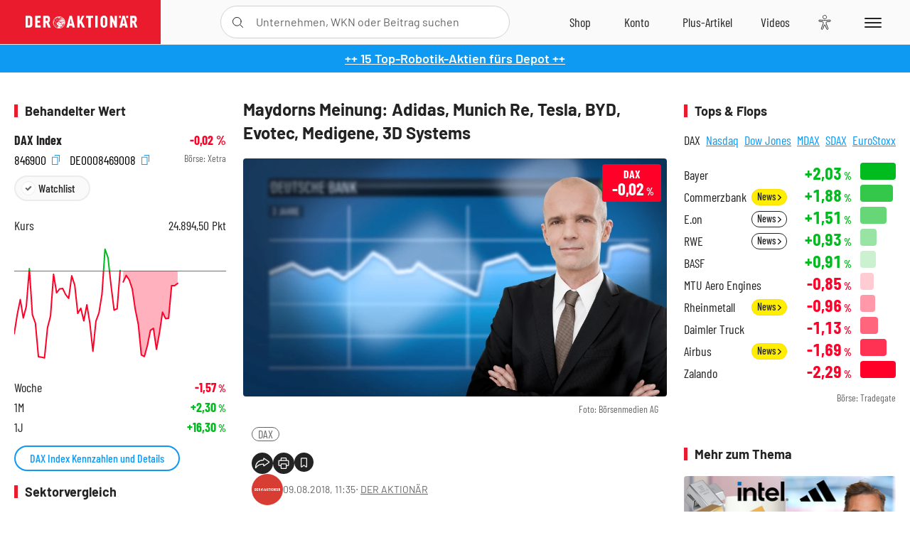

--- FILE ---
content_type: text/html; charset=utf-8
request_url: https://www.deraktionaer.de/artikel/peergroup/DE0008469008
body_size: 118
content:

<div id="article-detail-symbol-peergroup" class="symbol-peergroup">
    <h2 class="category-headline">Sektorvergleich</h2>
    <dl>
            <dt class="flex-ellipsis-variable">MDAX</dt>
            <dd class="up">&#x2B;0,29<span>&thinsp;%</span></dd>
            <dt class="flex-ellipsis-variable">Infront DowJones</dt>
            <dd class="up">&#x2B;0,03<span>&thinsp;%</span></dd>
            <dt class="flex-ellipsis-variable">DAX</dt>
            <dd class="down">-0,02<span>&thinsp;%</span></dd>
            <dt class="flex-ellipsis-variable">Infront Nikkei 225</dt>
            <dd class="down">-0,56<span>&thinsp;%</span></dd>
    </dl>
    <a href="/aktien/peergroup/dax-de0008469008.html?peergroup=de000db2f6m1&amp;peergroup=de000db2kfa7&amp;peergroup=de0008469008&amp;peergroup=de000db2kfd1" class="pure-button pure-button-primary">Zum Sektorvergleich</a>
</div>

--- FILE ---
content_type: image/svg+xml
request_url: https://images.boersenmedien.com/images/74d4a911-0acd-4505-abbe-7e50458f125b.svg
body_size: 3728
content:
<?xml version="1.0" encoding="utf-8"?>
<svg version="1.1" id="Layer_1" xmlns="http://www.w3.org/2000/svg" xmlns:xlink="http://www.w3.org/1999/xlink" x="0px" y="0px"
	 viewBox="0 0 85.162 21.601" style="enable-background:new 0 0 85.162 21.601;" xml:space="preserve">
<style type="text/css">
	.st0{clip-path:url(#SVGID_00000065066182351573309770000015097970157191423403_);}
	.st1{fill:#003087;}
	.st2{fill:#009CDE;}
	.st3{fill:#012169;}
</style>
<g id="Group_369" transform="translate(0 0)">
	<g>
		<defs>
			<polygon id="SVGID_1_" points="0,0 42.581,0 85.162,0 85.162,10.8 85.162,21.601 42.581,21.601 0,21.601 0,10.8 			"/>
		</defs>
		<clipPath id="SVGID_00000005970790106685487780000001473838536389033624_">
			<use xlink:href="#SVGID_1_"  style="overflow:visible;"/>
		</clipPath>
		
			<g id="Group_368" transform="translate(0 0)" style="clip-path:url(#SVGID_00000005970790106685487780000001473838536389033624_);">
			<path id="Path_625" class="st1" d="M15.587,1.629c-0.5-0.57-1.203-0.977-2.069-1.242C12.652,0.122,11.622,0,10.465,0H7.109H3.752
				C3.515-0.001,3.296,0.085,3.126,0.229S2.837,0.577,2.8,0.811L1.404,9.675l-1.396,8.863c-0.025,0.157,0.016,0.309,0.103,0.429
				s0.219,0.205,0.376,0.23c0.015,0.002,0.03,0.004,0.045,0.005c0.015,0.001,0.03,0.002,0.045,0.002H2.65h2.072l0.521-3.3l0.52-3.3
				l-0.016,0.104l-0.016,0.103c0.036-0.233,0.155-0.436,0.323-0.58C6.222,12.087,6.44,12,6.676,12h0.985h0.984
				c1.934,0,3.66-0.393,5.011-1.354s2.33-2.49,2.772-4.763c0.013-0.067,0.025-0.133,0.037-0.198c0.012-0.065,0.022-0.13,0.032-0.195
				c0.172-0.679,0.174-1.378,0.017-2.041c-0.156-0.662-0.47-1.288-0.927-1.818"/>
			<path id="Path_626" class="st2" d="M66.322,10.064c-0.126,0.832-0.507,1.247-1.01,1.455s-1.128,0.208-1.743,0.208h-0.35h-0.35
				l0.245-1.553l0.245-1.553c0.015-0.094,0.062-0.175,0.13-0.234c0.068-0.058,0.156-0.093,0.251-0.092h0.161h0.161
				c0.418,0,0.825,0,1.178,0.059c0.353,0.059,0.652,0.179,0.856,0.417c0.131,0.188,0.218,0.4,0.256,0.621
				c0.038,0.221,0.029,0.45-0.031,0.671 M65.786,5.723h-2.317h-2.317c-0.158,0-0.305,0.058-0.418,0.155
				c-0.113,0.097-0.193,0.233-0.218,0.389l-0.937,5.941l-0.937,5.941c-0.017,0.105,0.011,0.207,0.069,0.287
				c0.058,0.08,0.147,0.138,0.252,0.154c0.01,0.002,0.02,0.003,0.03,0.004s0.02,0.001,0.03,0.001h1.189h1.189
				c0.111,0,0.213-0.04,0.292-0.108c0.079-0.068,0.135-0.163,0.153-0.272l0.266-1.684l0.266-1.684
				c0.024-0.157,0.104-0.293,0.217-0.39s0.26-0.155,0.419-0.154h0.733h0.733c1.527,0,2.73-0.369,3.61-1.105
				c0.88-0.735,1.435-1.837,1.665-3.3c0.13-0.518,0.141-1.051,0.04-1.562c-0.101-0.511-0.314-1-0.631-1.429
				c-0.45-0.433-0.984-0.758-1.56-0.96C67.028,5.745,66.408,5.665,65.786,5.723"/>
			<path id="Path_627" class="st1" d="M33.268,10.064c-0.126,0.832-0.507,1.247-1.01,1.455c-0.503,0.208-1.128,0.208-1.743,0.208
				h-0.35h-0.35l0.245-1.553l0.245-1.553c0.015-0.094,0.062-0.175,0.13-0.234s0.156-0.093,0.251-0.092h0.16h0.16
				c0.418,0,0.824,0,1.177,0.059c0.353,0.059,0.653,0.179,0.856,0.417c0.131,0.188,0.218,0.4,0.256,0.621
				c0.038,0.221,0.029,0.45-0.031,0.671 M32.732,5.723h-2.317h-2.317c-0.158,0-0.305,0.058-0.418,0.155
				c-0.113,0.097-0.193,0.233-0.218,0.389l-0.937,5.941l-0.937,5.941c-0.017,0.105,0.011,0.207,0.069,0.287
				c0.058,0.08,0.147,0.138,0.252,0.154c0.01,0.002,0.02,0.003,0.03,0.004s0.02,0.001,0.03,0.001h1.106h1.106
				c0.158,0,0.305-0.058,0.418-0.154c0.113-0.097,0.193-0.232,0.218-0.389l0.253-1.603l0.253-1.603
				c0.024-0.157,0.104-0.293,0.217-0.39c0.113-0.097,0.26-0.155,0.419-0.154h0.734h0.734c1.527,0,2.73-0.369,3.61-1.105
				c0.88-0.735,1.435-1.837,1.665-3.3c0.13-0.518,0.141-1.051,0.04-1.562c-0.101-0.511-0.314-1-0.631-1.429
				c-0.45-0.433-0.984-0.758-1.56-0.96c-0.576-0.202-1.196-0.281-1.818-0.224"/>
			<path id="Path_628" class="st1" d="M43.492,14.33c-0.089,0.618-0.402,1.154-0.849,1.533c-0.447,0.378-1.027,0.599-1.651,0.586
				c-0.472,0.049-0.92-0.097-1.261-0.375s-0.578-0.685-0.627-1.157c-0.011-0.105-0.012-0.211-0.004-0.316
				c0.008-0.105,0.026-0.209,0.054-0.311c0.087-0.618,0.397-1.155,0.841-1.537c0.444-0.381,1.022-0.606,1.646-0.599
				c0.279-0.016,0.554,0.032,0.807,0.134c0.253,0.103,0.483,0.26,0.673,0.466c0.175,0.221,0.298,0.475,0.362,0.743
				s0.07,0.55,0.014,0.826 M46.59,10.005h-1.109h-1.109c-0.095,0-0.183,0.034-0.251,0.092c-0.068,0.058-0.116,0.14-0.131,0.234
				l-0.05,0.31l-0.05,0.31l-0.077-0.112l-0.077-0.112c-0.341-0.35-0.754-0.61-1.203-0.77c-0.449-0.159-0.934-0.217-1.419-0.161
				c-1.267,0.026-2.428,0.515-3.311,1.311c-0.884,0.797-1.49,1.901-1.646,3.158c-0.118,0.601-0.102,1.213,0.039,1.795
				c0.141,0.582,0.407,1.133,0.787,1.614c0.356,0.391,0.79,0.69,1.268,0.883c0.478,0.193,0.999,0.28,1.526,0.245
				c0.577,0.006,1.143-0.106,1.665-0.322c0.523-0.216,1.002-0.536,1.407-0.947l-0.05,0.309l-0.05,0.309
				c-0.017,0.105,0.011,0.207,0.069,0.287c0.058,0.08,0.147,0.138,0.252,0.154c0.01,0.002,0.02,0.003,0.03,0.004
				c0.01,0.001,0.02,0.001,0.03,0.001h1h1c0.158,0,0.305-0.058,0.418-0.154c0.113-0.097,0.193-0.232,0.218-0.389l0.6-3.8l0.6-3.8
				c0.016-0.106-0.012-0.208-0.07-0.288s-0.148-0.137-0.253-0.154c-0.01-0.001-0.019-0.003-0.029-0.003
				c-0.01-0.001-0.02-0.001-0.029-0.001"/>
			<path id="Path_629" class="st2" d="M76.545,14.33c-0.089,0.618-0.402,1.154-0.849,1.533c-0.447,0.378-1.027,0.599-1.651,0.586
				c-0.472,0.049-0.92-0.097-1.261-0.375c-0.342-0.277-0.578-0.685-0.627-1.157c-0.011-0.105-0.012-0.211-0.004-0.316
				c0.008-0.105,0.026-0.209,0.054-0.311c0.087-0.618,0.397-1.155,0.841-1.537c0.444-0.381,1.022-0.606,1.646-0.599
				c0.279-0.016,0.554,0.032,0.807,0.134c0.253,0.103,0.483,0.26,0.673,0.466c0.175,0.221,0.298,0.475,0.362,0.743
				c0.064,0.268,0.07,0.55,0.014,0.826 M79.643,10.005h-1.111H77.42c-0.095,0-0.183,0.034-0.251,0.092
				c-0.068,0.058-0.116,0.14-0.131,0.234l-0.05,0.31l-0.05,0.31l-0.077-0.112l-0.077-0.112c-0.341-0.349-0.754-0.61-1.203-0.769
				s-0.933-0.217-1.418-0.162c-1.266,0.027-2.425,0.516-3.308,1.313c-0.883,0.796-1.488,1.9-1.644,3.156
				c-0.118,0.601-0.102,1.213,0.039,1.795c0.141,0.582,0.407,1.133,0.787,1.614c0.356,0.391,0.791,0.69,1.268,0.883
				s0.998,0.28,1.526,0.245c0.577,0.006,1.143-0.106,1.665-0.322c0.523-0.216,1.002-0.536,1.407-0.947l-0.05,0.309l-0.05,0.309
				c-0.017,0.105,0.011,0.207,0.069,0.287c0.058,0.08,0.147,0.138,0.252,0.154c0.01,0.002,0.02,0.003,0.03,0.004
				c0.01,0.001,0.02,0.001,0.03,0.001h1h1c0.158,0,0.305-0.058,0.418-0.154c0.113-0.097,0.193-0.232,0.218-0.389l0.6-3.8l0.6-3.8
				c0.016-0.106-0.012-0.208-0.07-0.288s-0.148-0.137-0.253-0.154c-0.01-0.001-0.019-0.003-0.029-0.003
				c-0.01-0.001-0.02-0.001-0.029-0.001"/>
			<path id="Path_630" class="st1" d="M58.4,10.011h-1.115H56.17c-0.107,0-0.21,0.027-0.301,0.075
				c-0.091,0.049-0.171,0.119-0.231,0.208L54.1,12.56l-1.538,2.266l-0.65-2.177l-0.65-2.177c-0.041-0.136-0.124-0.251-0.233-0.332
				s-0.242-0.127-0.384-0.127h-1.097H48.45c-0.107,0-0.203,0.043-0.273,0.112s-0.113,0.166-0.114,0.273
				c0,0.021,0.002,0.043,0.005,0.064c0.003,0.021,0.009,0.042,0.016,0.062l1.228,3.604l1.228,3.604l-1.155,1.629l-1.155,1.629
				c-0.062,0.087-0.083,0.19-0.066,0.288s0.07,0.189,0.157,0.25c0.033,0.023,0.069,0.041,0.107,0.054
				c0.038,0.012,0.078,0.018,0.118,0.018h1.114h1.114c0.105,0,0.208-0.026,0.298-0.074c0.091-0.048,0.17-0.117,0.231-0.203
				l3.708-5.353l3.708-5.353c0.061-0.088,0.08-0.191,0.063-0.289c-0.018-0.097-0.072-0.188-0.16-0.248
				c-0.032-0.022-0.068-0.04-0.105-0.051c-0.037-0.012-0.076-0.018-0.115-0.018"/>
			<path id="Path_631" class="st2" d="M82.253,6.051l-0.95,6.05l-0.95,6.05c-0.017,0.105,0.011,0.207,0.069,0.287
				c0.058,0.08,0.147,0.138,0.252,0.154c0.01,0.002,0.02,0.003,0.03,0.004s0.02,0.001,0.03,0.001h0.956h0.956
				c0.159,0,0.305-0.057,0.419-0.154c0.113-0.097,0.193-0.233,0.217-0.39l0.938-5.941l0.938-5.941
				c0.017-0.105-0.011-0.207-0.069-0.287c-0.058-0.08-0.147-0.138-0.252-0.154c-0.01-0.002-0.02-0.003-0.03-0.004
				c-0.01-0.001-0.02-0.001-0.03-0.001h-1.072h-1.072c-0.095,0-0.183,0.034-0.251,0.092c-0.068,0.058-0.116,0.14-0.131,0.234"/>
			<path id="Path_632" class="st1" d="M15.587,1.629c-0.5-0.57-1.203-0.977-2.069-1.242C12.652,0.122,11.622,0,10.465,0H7.109H3.752
				C3.515-0.001,3.296,0.085,3.126,0.229S2.837,0.577,2.8,0.811L1.404,9.675l-1.396,8.863c-0.025,0.157,0.016,0.309,0.103,0.429
				s0.219,0.205,0.376,0.23c0.015,0.002,0.03,0.004,0.045,0.005c0.015,0.001,0.03,0.002,0.045,0.002H2.65h2.072l0.521-3.3l0.52-3.3
				l-0.016,0.104l-0.016,0.103c0.036-0.233,0.155-0.436,0.323-0.58C6.222,12.087,6.44,12,6.676,12h0.985h0.984
				c1.934,0,3.66-0.393,5.011-1.354s2.33-2.49,2.772-4.763c0.013-0.067,0.025-0.133,0.037-0.198c0.012-0.065,0.022-0.13,0.032-0.195
				c0.172-0.679,0.174-1.378,0.017-2.041c-0.156-0.662-0.47-1.288-0.927-1.818"/>
			<path id="Path_633" class="st1" d="M6.881,5.51c0.032-0.204,0.136-0.382,0.284-0.508c0.148-0.126,0.339-0.201,0.546-0.201h2.631
				h2.632c0.291-0.002,0.581,0.008,0.87,0.029s0.578,0.053,0.866,0.097c0.076,0.012,0.151,0.026,0.225,0.04
				c0.074,0.014,0.146,0.029,0.218,0.045s0.142,0.033,0.212,0.051s0.139,0.037,0.207,0.056c0.033,0.01,0.067,0.02,0.1,0.03
				c0.033,0.01,0.067,0.02,0.1,0.031c0.125,0.041,0.249,0.088,0.37,0.139c0.121,0.051,0.241,0.108,0.358,0.169
				c0.172-0.679,0.173-1.379,0.017-2.041c-0.156-0.662-0.47-1.288-0.928-1.818c-0.501-0.57-1.203-0.977-2.07-1.242
				s-1.897-0.387-3.053-0.387H7.109H3.752c-0.237-0.001-0.457,0.085-0.626,0.23S2.837,0.577,2.8,0.811L1.404,9.674l-1.396,8.864
				c-0.025,0.157,0.016,0.309,0.103,0.429c0.087,0.119,0.219,0.205,0.376,0.23c0.015,0.002,0.03,0.004,0.045,0.005
				c0.015,0.001,0.03,0.002,0.045,0.002H2.65h2.072l0.521-3.3l0.52-3.3l0.559-3.547L6.881,5.51z"/>
			<path id="Path_634" class="st2" d="M16.497,5.488L16.497,5.488L16.497,5.488c-0.01,0.064-0.021,0.129-0.032,0.194
				c-0.011,0.066-0.024,0.132-0.037,0.199c-0.443,2.273-1.421,3.802-2.773,4.764S10.58,12,8.645,12H7.66H6.675
				c-0.236,0-0.454,0.086-0.622,0.231c-0.168,0.144-0.287,0.347-0.323,0.58l-0.505,3.194L4.721,19.2l-0.143,0.907l-0.143,0.907
				c-0.023,0.136,0.011,0.269,0.086,0.373s0.188,0.18,0.324,0.203c0.015,0.003,0.03,0.004,0.045,0.005
				c0.015,0.001,0.03,0.002,0.045,0.001h1.747h1.747c0.207,0,0.398-0.075,0.546-0.202c0.148-0.126,0.252-0.303,0.284-0.507
				l0.017-0.089l0.017-0.089l0.329-2.087l0.329-2.087l0.021-0.115l0.021-0.115c0.032-0.204,0.137-0.381,0.284-0.507
				s0.339-0.201,0.546-0.202h0.262h0.262c1.692,0,3.201-0.344,4.383-1.184s2.039-2.179,2.426-4.167
				c0.207-0.688,0.246-1.405,0.126-2.094s-0.398-1.351-0.826-1.929C17.319,6.072,17.17,5.934,17.01,5.81s-0.332-0.232-0.512-0.325"
				/>
			<path id="Path_635" class="st3" d="M15.57,5.119c-0.067-0.02-0.135-0.038-0.205-0.056c-0.07-0.018-0.141-0.035-0.213-0.051
				c-0.072-0.016-0.145-0.031-0.219-0.045c-0.074-0.014-0.149-0.027-0.225-0.039c-0.287-0.044-0.576-0.077-0.865-0.098
				c-0.29-0.021-0.58-0.031-0.871-0.029h-2.631H7.711c-0.063,0-0.125,0.007-0.186,0.02c-0.061,0.014-0.12,0.034-0.177,0.062
				c-0.125,0.06-0.231,0.148-0.311,0.256C6.957,5.246,6.902,5.373,6.881,5.51L6.322,9.057l-0.559,3.547l-0.016,0.104L5.731,12.81
				c0.036-0.233,0.154-0.436,0.323-0.58c0.168-0.144,0.387-0.231,0.622-0.231h0.985h0.985c1.935,0,3.66-0.393,5.011-1.354
				s2.33-2.49,2.772-4.763c0.013-0.067,0.025-0.133,0.036-0.199s0.022-0.13,0.033-0.194c-0.117-0.061-0.236-0.117-0.358-0.169
				s-0.245-0.097-0.37-0.138c-0.032-0.011-0.065-0.021-0.099-0.032c-0.033-0.01-0.067-0.02-0.101-0.03"/>
		</g>
	</g>
</g>
</svg>
